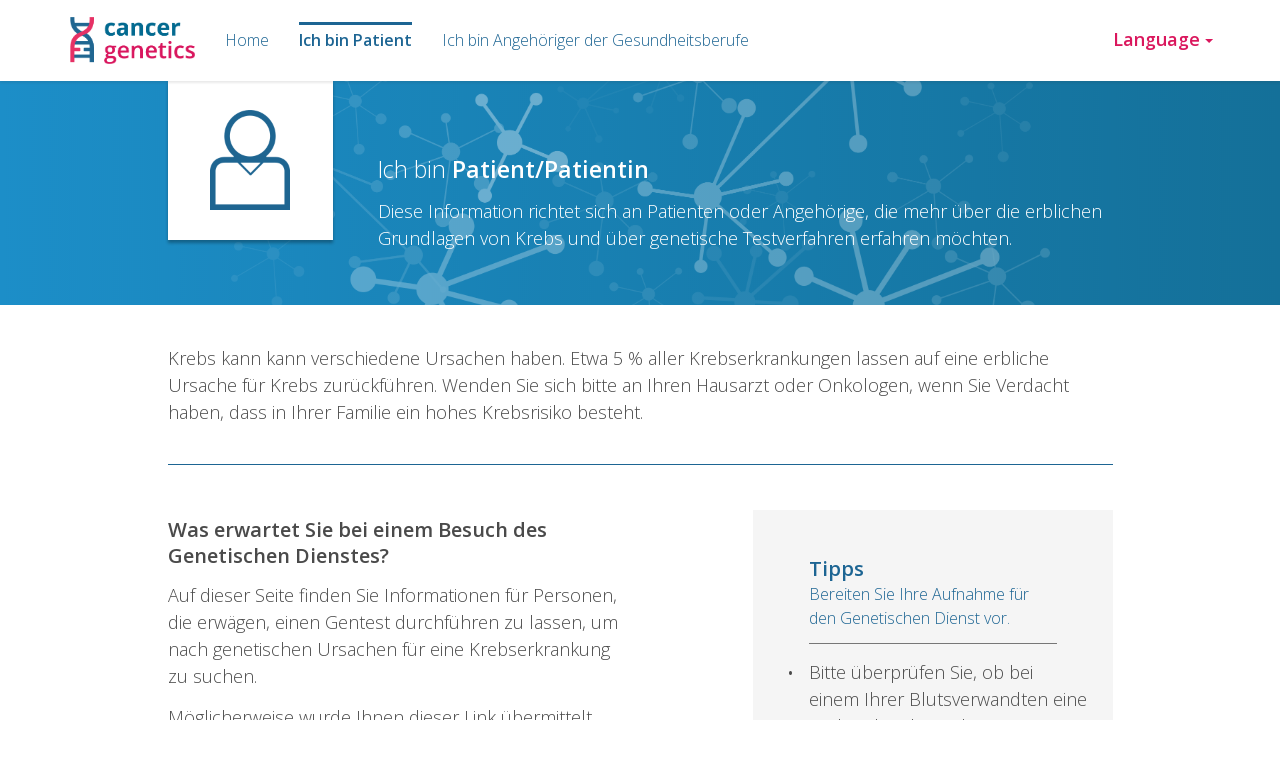

--- FILE ---
content_type: text/html; charset=UTF-8
request_url: https://www.cancergenetics.eu/de/ikbenpatient
body_size: 4240
content:
<!doctype html>
<html class="no-js" lang="de">

    <head>
        <meta charset="utf-8">
        <meta http-equiv="X-UA-Compatible" content="IE=edge">
        <meta name="viewport" content="width=device-width, initial-scale=1">

        <link rel="stylesheet" type="text/css" href="/assets/f5d80472/css/main.min.css?v=1564394955" />
<link rel="stylesheet" type="text/css" href="/assets/bd099bd2/css/yiistrap.min.css" media="screen" />
<script type="text/javascript" src="/assets/702f0009/jquery.min.js"></script>
<script type="text/javascript" src="/assets/f5d80472/js/vendor/modernizr.min.js"></script>
<script type="text/javascript" src="/assets/f5d80472/js/jquery.matchHeight-min.js"></script>
<script type="text/javascript" src="https://www.googletagmanager.com/gtag/js?id=G-HRGXRBH3B6" async="async"></script>
<script type="text/javascript" src="/assets/da13409b/wabbitapp.js"></script>
<script type="text/javascript">
/*<![CDATA[*/

          window.dataLayer = window.dataLayer || [];
          function gtag(){dataLayer.push(arguments);}
          gtag("js", new Date());
          gtag("config", "G-HRGXRBH3B6");
        
if ('serviceWorker' in navigator) {
              window.addEventListener('load', function() {
                navigator.serviceWorker.register('/sw.js').then(function(registration) {
                  // Registration was successful
                  console.log('ServiceWorker registration successful with scope: ', registration.scope);
                }, function(err) {
                  // registration failed :(
                  console.log('ServiceWorker registration failed: ', err);
                });
              });
            }
;(function($){var ieVer=navigator.userAgent.match(/MSIE (\d+\.\d+);/);ieVer=ieVer&&ieVer[1]?new Number(ieVer):null;var cont=ieVer&&ieVer<7.1?document.createElement("div"):null,excludePattern=null,includePattern=null,mergeIfXhr=0,resMap2Request=function(url){if (!url.match(/\?/))url += "?";return url + "&nlsc_map=" + $.nlsc.smap();};;if(!$.nlsc)$.nlsc={resMap:{}};$.nlsc.normUrl=function(url){if(!url)return null;if(cont){cont.innerHTML='<a href="'+url+'"></a>';url=cont.firstChild.href}if(excludePattern&& url.match(excludePattern))return null;if(includePattern&&!url.match(includePattern))return null;return url.replace(/\?*&*(_=\d+)?&*$/g,"")};$.nlsc.h=function(s){var h=0,i;for(i=0;i<s.length;i++)h=(h<<5)-h+s.charCodeAt(i)&1073741823;return""+h};$.nlsc.fetchMap=function(){for(var url,i=0,res=$(document).find("script[src]");i<res.length;i++)if(url=this.normUrl(res[i].src?res[i].src:res[i].href))this.resMap[url]={h:$.nlsc.h(url),d:1}};$.nlsc.smap=function(){var s="[";for(var url in this.resMap)s+='"'+this.resMap[url].h+ '",';return s.replace(/,$/,"")+"]"};var c={global:true,beforeSend:function(xhr,opt){if(!$.nlsc.fetched){$.nlsc.fetched=1;$.nlsc.fetchMap()}if(opt.dataType!="script"){if(mergeIfXhr)opt.url=resMap2Request(opt.url);return true}var url=$.nlsc.normUrl(opt.url);if(!url)return true;if(opt.converters&&opt.converters["text script"]){var saveConv=opt.converters["text script"];opt.converters["text script"]=function(){if(!$.nlsc.resMap[url].d){$.nlsc.resMap[url].d=1;saveConv.apply(window,arguments)}}}var r=$.nlsc.resMap[url]; if(r){if(r.d)return false}else $.nlsc.resMap[url]={h:$.nlsc.h(url),d:0};return true}};if(ieVer)c.dataFilter=function(data,type){if(type&&(type!="html"&&type!="text"))return data;return data.replace(/(<script[^>]+)defer(=[^\s>]*)?/ig,"$1")};$.ajaxSetup(c)})(jQuery);
/*]]>*/
</script>
<title>Ich bin Patient - Cancergenetics.eu</title>

        <!-- favicons -->
        <link rel="apple-touch-icon" sizes="180x180" href="/assets/f5d80472/img/favicons/apple-touch-icon.png">
        <link rel="icon" type="image/png" href="/assets/f5d80472/img/favicons/favicon-32x32.png" sizes="32x32">
        <link rel="icon" type="image/png" href="/assets/f5d80472/img/favicons/favicon-16x16.png" sizes="16x16">
        <link rel="manifest" href="/manifest.json">
        <link rel="mask-icon" href="/assets/f5d80472/img/favicons/safari-pinned-tab.svg" color="#1d6593">
        <meta name="msapplication-TileColor" content="#084b93">
        <meta name="msapplication-TileColor" content="#2d89ef">
        <meta name="theme-color" content="#4A4A4A">
        <!-- fonts -->
        <link href="https://fonts.googleapis.com/css?family=Open+Sans:300i,300,600&amp;subset=latin-ext" rel="stylesheet">
        <link rel="stylesheet" href="https://use.fontawesome.com/releases/v5.1.0/css/solid.css" integrity="sha384-TbilV5Lbhlwdyc4RuIV/JhD8NR+BfMrvz4BL5QFa2we1hQu6wvREr3v6XSRfCTRp" crossorigin="anonymous">
        <link rel="stylesheet" href="https://use.fontawesome.com/releases/v5.1.0/css/fontawesome.css" integrity="sha384-ozJwkrqb90Oa3ZNb+yKFW2lToAWYdTiF1vt8JiH5ptTGHTGcN7qdoR1F95e0kYyG" crossorigin="anonymous">
                                
    </head>

    <body>
    <div id="w-app-container" class="">    
        <nav class="siteNav">
            <div class="navbar navbar-fixed-top" role="navigation">
                <div class="container">
                    <div class="navbar-header">
                        <button type="button" class="navbar-toggle" data-toggle="collapse" data-target=".navbar-collapse">
                            <span class="icon-bar"></span>
                            <span class="icon-bar"></span>
                            <span class="icon-bar"></span>
                        </button>
                        <a class="navbar-brand" href="/">
                            <img class="site-logo" src="/assets/f5d80472/img/LOGO_Cancergenetics__klein_.png" alt="logo cancergenetics.eu">
                        </a>
                    </div>

                    <div class="collapse navbar-collapse">
                        <ul class="nav navbar-nav" id="mainNav">
<li><a href="/de">Home</a></li>
<li class="active"><a href="/de/ikbenpatient">Ich bin Patient</a></li>
<li><a href="/de/ikbenzorgprofessional">Ich bin Angehöriger der Gesundheitsberufe</a></li>
</ul>                    </div>
                    <div class="suppNavWrapper navbar-right">
                        <div class="btn-group language ">
                            <button type="button" class="btn dropdown-toggle" data-toggle="dropdown" aria-expanded="false">
                                Language <span class="caret"></span>
                            </button>
                            <ul class="dropdown-menu" role="menu"><li class="w-language"><a href="/nl">Nederlands</a></li><li class="w-language"><a href="/en">English</a></li><li class="w-language"><a href="/fr">Français</a></li><li class="w-language"><a href="/es">Español</a></li><li class="w-language"><a href="/pt">Português</a></li><li class="w-language w-current"><a href="/de">Deutsch</a></li><li class="w-language"><a href="/it">Italiano</a></li><li class="w-language"><a href="/cs">Czech</a></li><li class="w-language"><a href="/pl">Polski</a></li><li class="w-language"><a href="/si">Slovenščina</a></li><li class="w-language"><a href="/hu">Magyar</a></li></ul>                        </div>
                    </div>
                </div>
            </div>
        </nav>
                    <div id="mastHead" >
                <div class="mastHead-content container">
                    <div class="row">
                            <div class="header-image" >
    	<div class="inner">
        	<img src="/assets/f5d80472/img/Icon_Patient.png" alt="" >
        </div>
    </div>
<div class="header-text-wrapper">
    
    <div class="header-text">
        <div data-w-widget-id="10"><div data-qe-attribute="content" data-qe-keep-html="true"><h3>Ich bin <strong>Patient/Patientin</strong></h3><p>Diese Information richtet sich an Patienten oder Angehörige, die mehr über die erblichen Grundlagen von Krebs und über genetische Testverfahren erfahren möchten.</p></div></div>    </div>
</div>                    </div>
                </div>
            </div>
                <main id="main" class="container">
            <div class="row">

                
<div class="pageIntro text-block-plain text-block-border-bottom text-block-patient-top">
    <div data-w-widget-id="1"><div data-qe-attribute="content" data-qe-keep-html="true"><p>Krebs kann kann verschiedene Ursachen haben. Etwa 5 % aller Krebserkrankungen lassen auf eine erbliche Ursache für Krebs zurückführen. Wenden Sie sich bitte an Ihren Hausarzt oder Onkologen, wenn Sie Verdacht haben, dass in Ihrer Familie ein hohes Krebsrisiko besteht.</p></div></div></div>


<div class="text-block-patient-middle-wrapper column-offset">
    <div class="row">
        <div class="text-block-plain text-block-patient-middle">
            <div data-w-widget-id="3"><div data-qe-attribute="content" data-qe-keep-html="true"><h3><strong>Was erwartet Sie bei einem Besuch des Genetischen Dienstes?</strong></h3><p>Auf dieser Seite finden Sie Informationen für Personen, die erwägen, einen Gentest durchführen zu lassen, um nach genetischen Ursachen für eine Krebserkrankung zu suchen.</p><p>Möglicherweise wurde Ihnen dieser Link übermittelt, weil Sie an den Genetischen Dienst weitergeleitet wurden. Wenn ja, beachten Sie bitte alle Kurzvideos vor Ihrem Termin bei uns oder der telefonischen Beratung.</p><p>Bitte teilen Sie diese Seite mit anderen Mitgliedern Ihrer Familie, die gerne mehr über den Prozess der Gentests erfahren möchten.</p></div></div>        </div>
    </div>
    <div class="video-cta">
        <a href="/de/ikbenpatient/informatiefilms-erfelijke-darmkanker">
            <figure class="column-image">
                <img src="/assets/f5d80472/img/Film.png" alt="">
            </figure>
            <div class="video-cta-text column-text ">
                <p>Informationsvideos </p>
                <p><strong>erblicher (nicht polyosider) Darmkrebs</strong></p>
            </div>
        </a>
    </div>
    <div class="video-cta">
        <a href="/de/ikbenpatient/informatiefilms-erfelijke-borst-en-eierstokkanker">
            <figure class="column-image">
                <img src="/assets/f5d80472/img/Film.png" alt="">
            </figure>
            <div class="video-cta-text column-text ">
                <p>Informationsvideos </p>
                <p><strong>erblicher Brust- und Eierstockkrebs</strong></p>
            </div>
        </a>
    </div>

</div>
<aside class="text-block-tips-wrapper ">
    <div class="text-block-plain text-block-tips well">
        <div class="header">
            <div data-w-widget-id="6"><div data-qe-attribute="content" data-qe-keep-html="true"><h3><strong>Tipps</strong></h3><p><strong></strong>​​​​​​​<a>Bereiten Sie Ihre Aufnahme für den Genetischen Dienst vor</a>.<br /></p><strong></strong></div></div>        </div>
        <div data-w-widget-id="7"><div data-qe-attribute="content" data-qe-keep-html="true"><ul><li>Bitte überprüfen Sie, ob bei einem Ihrer Blutsverwandten eine Krebserkrankung diagnostiziert wurde und in welchem Alter</li><li>Wenn Sie vorbereitete Fragen haben, können Sie sie während Ihres Besuchs stellen.</li><li>Bei Ihrem Besuch können Sie eine andere Person (z. B. ein Freund oder ein Familienmitglied) mitnehmen.</li><li>Bringen Sie bitte Ihre Versicherungsunterlagen mit.</li><li>Bringen Sie bittte Ihren Pass/Ausweis oder Ihren Führerschein mit.</li></ul></div></div>    </div>
    <div class="text-block-plain text-block-info-links">
        <div data-w-widget-id="4"><div data-qe-attribute="content" data-qe-keep-html="true"><h3>Weitere Informationen</h3><p><a href="https://www.radboudumc.nl/en" rel="external noreferrer noopener" target="_blank">Radboudmc</a></p><p><a href="https://www.genturis.eu/l=deu/Home.html">Genturis</a></p></div></div>    </div>
    <div class="text-block-plain text-block-useful-links">
        <div data-w-widget-id="5"><div data-qe-attribute="content" data-qe-keep-html="true"><p><br /></p></div></div>    </div>
</aside>

    

                
            </div>
        </main>

        <footer id="siteFooter">
            <div class="siteFooter-top" >
                <div class="container">
                    <div class="row">
                        <div class="column">
                            <div class="brand">
                                <p>Ermöglicht durch</p>
                                <img class="logo-radboud" src="/assets/f5d80472/img/Radboud_Logo.png" alt="Logo Radboud UMC">

                            </div>
                            <div class="brand_extra">
                                <img class="logo-genturis" src="/assets/f5d80472/img/Genturis_logo.png" alt="Logo Genturis">
                            </div>
                        </div>
                                            </div>
                </div>
            </div>
            <div class="siteFooter-bottom container">
                                <div class="row">
                    <p>
                        © 2026 &bull;
                        Cancergenetics.eu &bull;
                        <a href="/de/haftungsausschluss-2">haftungsausschluss</a>
                    </p>
                </div>
            </div>
        </footer>

    </div><!-- /WAppContainer -->
    <script type="text/javascript" src="/assets/7bb4325b/js/bootstrap.min.js"></script>
<script type="text/javascript">
/*<![CDATA[*/
jQuery('body').popover({'selector':'a\x5Brel\x3Dpopover\x5D'});
jQuery('body').tooltip({'selector':'a\x5Brel\x3Dtooltip\x5D'});
wabbitapp.initialize();
jQuery(function($) {
$(".matchHeight").matchHeight();
});
/*]]>*/
</script>
</body>

</html>
